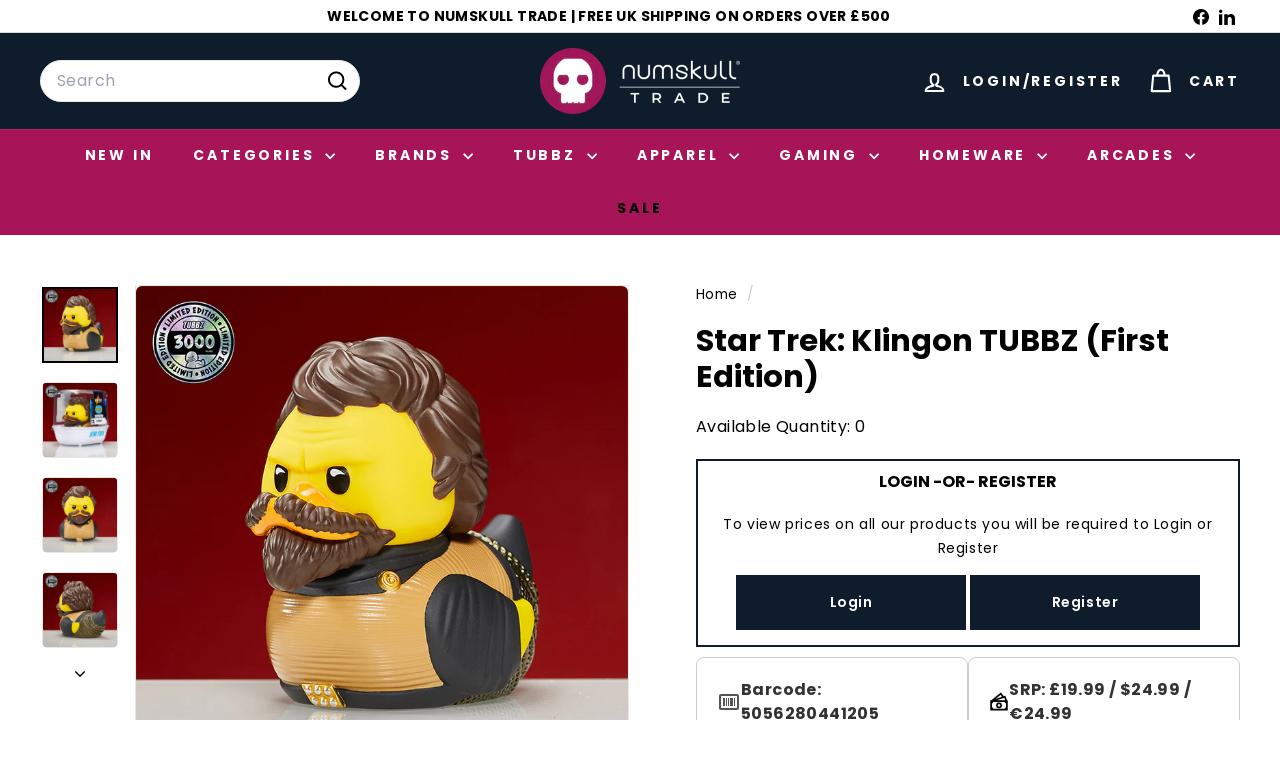

--- FILE ---
content_type: text/javascript
request_url: https://www.numskulltrade.com/cdn/shop/t/25/assets/photoswipe.js?v=26893319410327140681737533300
body_size: 546
content:
import"@archetype-themes/vendors/photoswipe.min";import"@archetype-themes/vendors/photoswipe-ui-default.min";let selectors={trigger:".js-photoswipe__zoom",images:".photoswipe__image",slideshowTrack:".flickity-viewport ",activeImage:".is-selected"};export default class Photoswipe{constructor(container,sectionId){this.container=container,this.sectionId=sectionId,this.namespace=".photoswipe-"+this.sectionId,this.gallery,this.images,this.items,this.inSlideshow=!1,!(!container||container.dataset.zoom==="false")&&this.init()}init(){this.container.querySelectorAll(selectors.trigger).forEach(trigger=>{trigger.addEventListener("click",this.triggerClick.bind(this))})}triggerClick(evt){this.container.dataset&&this.container.dataset.hasSlideshow==="true"?this.inSlideshow=!0:this.inSlideshow=!1,this.items=this.getImageData();let image=this.inSlideshow?this.container.querySelector(selectors.activeImage):evt.currentTarget,index=this.inSlideshow?this.getChildIndex(image):image.dataset.index;this.initGallery(this.items,index)}getChildIndex(el){let i=0;for(;(el=el.previousSibling)!=null;)i++;return i+1}getImageData(){this.images=this.inSlideshow?this.container.querySelectorAll(selectors.slideshowTrack+selectors.images):this.container.querySelectorAll(selectors.images);let items=[],options={};return this.images.forEach(el=>{let item={msrc:el.currentSrc||el.src,src:el.getAttribute("data-photoswipe-src"),w:el.getAttribute("data-photoswipe-width"),h:el.getAttribute("data-photoswipe-height"),el,initialZoomLevel:.5};items.push(item)}),items}initGallery(items,index){document.body.classList.add("photoswipe-open");let pswpElement=document.querySelectorAll(".pswp")[0],options={allowPanToNext:!1,captionEl:!1,closeOnScroll:!1,counterEl:!1,history:!1,index:index-1,pinchToClose:!1,preloaderEl:!1,scaleMode:"zoom",shareEl:!1,tapToToggleControls:!1,getThumbBoundsFn:function(index2){let pageYScroll=window.pageYOffset||document.documentElement.scrollTop,thumbnail=items[index2].el,rect=thumbnail.getBoundingClientRect(),imageAspectRatio=thumbnail.naturalWidth/thumbnail.naturalHeight,containerAspectRatio=rect.width/rect.height,displayedWidth,displayedHeight,offsetX,offsetY;return imageAspectRatio>containerAspectRatio?(displayedWidth=rect.width,displayedHeight=rect.width/imageAspectRatio,offsetX=0,offsetY=(rect.height-displayedHeight)/2):(displayedHeight=rect.height,displayedWidth=rect.height*imageAspectRatio,offsetX=(rect.width-displayedWidth)/2,offsetY=0),{x:rect.left+offsetX,y:rect.top+offsetY+pageYScroll,w:displayedWidth}}};this.gallery=new PhotoSwipe(pswpElement,PhotoSwipeUI_Default,items,options),this.gallery.listen("afterChange",this.afterChange.bind(this)),this.gallery.listen("afterInit",this.afterInit.bind(this)),this.gallery.init(),this.preventiOS15Scrolling()}afterChange(){let index=this.gallery.getCurrentIndex();this.container.dispatchEvent(new CustomEvent("photoswipe:afterChange",{detail:{index}}))}afterInit(){this.container.dispatchEvent(new CustomEvent("photoswipe:afterInit"))}syncHeight(){document.documentElement.style.setProperty("--window-inner-height",`${window.innerHeight}px`)}preventiOS15Scrolling(){let initialScrollPos;/iPhone|iPad|iPod/i.test(window.navigator.userAgent)&&(this.syncHeight(),initialScrollPos=window.scrollY,document.documentElement.classList.add("pswp-open-in-ios"),window.addEventListener("resize",this.syncHeight),this.gallery.listen("destroy",()=>{document.documentElement.classList.remove("pswp-open-in-ios"),window.scrollTo(0,initialScrollPos)}))}}
//# sourceMappingURL=/cdn/shop/t/25/assets/photoswipe.js.map?v=26893319410327140681737533300


--- FILE ---
content_type: text/javascript; charset=utf-8
request_url: https://www.numskulltrade.com/products/star-trek-klingon-tubbz-cosplaying-duck-collectible.js
body_size: 850
content:
{"id":7691756896500,"title":"Star Trek: Klingon TUBBZ (First Edition)","handle":"star-trek-klingon-tubbz-cosplaying-duck-collectible","description":"\u003cp\u003eIt seems that the iconic Klingon from Star Trek (TOS) have decided to take on a new form to join the TUBBZ pond as quacking ducks! Coming boxed in an awesome displayable ‘Star Trek’ tub display stand, this one-of-a-kind collectible is great for fans of the series to stock up on.\u003c\/p\u003e\n\u003cli\u003eOfficial Star Trek merchandise.\u003c\/li\u003e\n\u003cli\u003eDesigned and engineered by Numskull Designs.\u003c\/li\u003e\n\u003cli\u003eTUBBZ – your favourite video game, movie, TV show, and comic book characters come to life as cosplaying ducks.\u003c\/li\u003e\n\u003cli\u003eCollect them all – 13 to collect in the Star Trek TUBBZ range.\u003c\/li\u003e\n\u003cli\u003eDisplay box – comes in a collector’s bathtub display box, featuring the Star Trek logo and the ability to stack on top of other TUBBZ.\u003c\/li\u003e\n\u003cli\u003ePremium collectibles – highly detailed features and made from high quality PVC.\u003c\/li\u003e\n\u003cli\u003eApproximately 3.54” (9cm) tall when outside of tub display stand (some may vary).\u003c\/li\u003e","published_at":"2022-07-19T14:52:12+01:00","created_at":"2022-05-18T11:43:52+01:00","vendor":"Star Trek","type":"TUBBZ - 1ST EDITION","tags":["_label_historic tubbz","archive","Discountable","kempy"],"price":1166,"price_min":1166,"price_max":1166,"available":false,"price_varies":false,"compare_at_price":1166,"compare_at_price_min":1166,"compare_at_price_max":1166,"compare_at_price_varies":false,"variants":[{"id":42834722029812,"title":"Default Title","option1":"Default Title","option2":null,"option3":null,"sku":"NS3487","requires_shipping":true,"taxable":true,"featured_image":{"id":37455702884596,"product_id":7691756896500,"position":1,"created_at":"2022-06-29T01:50:22+01:00","updated_at":"2022-06-29T01:50:34+01:00","alt":null,"width":800,"height":800,"src":"https:\/\/cdn.shopify.com\/s\/files\/1\/0110\/2331\/9140\/products\/klingon_startrek_tubbz_pl_w_sticker_1.jpg?v=1656463834","variant_ids":[42834722029812]},"available":false,"name":"Star Trek: Klingon TUBBZ (First Edition)","public_title":null,"options":["Default Title"],"price":1166,"weight":650,"compare_at_price":1166,"inventory_management":"shopify","barcode":"5056280441205","featured_media":{"alt":null,"id":30026945331444,"position":1,"preview_image":{"aspect_ratio":1.0,"height":800,"width":800,"src":"https:\/\/cdn.shopify.com\/s\/files\/1\/0110\/2331\/9140\/products\/klingon_startrek_tubbz_pl_w_sticker_1.jpg?v=1656463834"}},"quantity_rule":{"min":1,"max":null,"increment":1},"quantity_price_breaks":[],"requires_selling_plan":false,"selling_plan_allocations":[]}],"images":["\/\/cdn.shopify.com\/s\/files\/1\/0110\/2331\/9140\/products\/klingon_startrek_tubbz_pl_w_sticker_1.jpg?v=1656463834","\/\/cdn.shopify.com\/s\/files\/1\/0110\/2331\/9140\/products\/klingon_startrek_tubbz_pl_w_sticker_5.jpg?v=1754491766","\/\/cdn.shopify.com\/s\/files\/1\/0110\/2331\/9140\/products\/klingon_startrek_tubbz_pl_w_sticker_3.jpg?v=1754491766","\/\/cdn.shopify.com\/s\/files\/1\/0110\/2331\/9140\/products\/klingon_startrek_tubbz_pl_w_sticker_2.jpg?v=1754491766","\/\/cdn.shopify.com\/s\/files\/1\/0110\/2331\/9140\/products\/klingon_startrek_tubbz_pl_w_sticker_4.jpg?v=1754491766"],"featured_image":"\/\/cdn.shopify.com\/s\/files\/1\/0110\/2331\/9140\/products\/klingon_startrek_tubbz_pl_w_sticker_1.jpg?v=1656463834","options":[{"name":"Title","position":1,"values":["Default Title"]}],"url":"\/products\/star-trek-klingon-tubbz-cosplaying-duck-collectible","media":[{"alt":null,"id":30026945331444,"position":1,"preview_image":{"aspect_ratio":1.0,"height":800,"width":800,"src":"https:\/\/cdn.shopify.com\/s\/files\/1\/0110\/2331\/9140\/products\/klingon_startrek_tubbz_pl_w_sticker_1.jpg?v=1656463834"},"aspect_ratio":1.0,"height":800,"media_type":"image","src":"https:\/\/cdn.shopify.com\/s\/files\/1\/0110\/2331\/9140\/products\/klingon_startrek_tubbz_pl_w_sticker_1.jpg?v=1656463834","width":800},{"alt":null,"id":30026945724660,"position":2,"preview_image":{"aspect_ratio":1.0,"height":800,"width":800,"src":"https:\/\/cdn.shopify.com\/s\/files\/1\/0110\/2331\/9140\/products\/klingon_startrek_tubbz_pl_w_sticker_5.jpg?v=1754491766"},"aspect_ratio":1.0,"height":800,"media_type":"image","src":"https:\/\/cdn.shopify.com\/s\/files\/1\/0110\/2331\/9140\/products\/klingon_startrek_tubbz_pl_w_sticker_5.jpg?v=1754491766","width":800},{"alt":null,"id":30026945462516,"position":3,"preview_image":{"aspect_ratio":1.0,"height":800,"width":800,"src":"https:\/\/cdn.shopify.com\/s\/files\/1\/0110\/2331\/9140\/products\/klingon_startrek_tubbz_pl_w_sticker_3.jpg?v=1754491766"},"aspect_ratio":1.0,"height":800,"media_type":"image","src":"https:\/\/cdn.shopify.com\/s\/files\/1\/0110\/2331\/9140\/products\/klingon_startrek_tubbz_pl_w_sticker_3.jpg?v=1754491766","width":800},{"alt":null,"id":30026945233140,"position":4,"preview_image":{"aspect_ratio":1.0,"height":800,"width":800,"src":"https:\/\/cdn.shopify.com\/s\/files\/1\/0110\/2331\/9140\/products\/klingon_startrek_tubbz_pl_w_sticker_2.jpg?v=1754491766"},"aspect_ratio":1.0,"height":800,"media_type":"image","src":"https:\/\/cdn.shopify.com\/s\/files\/1\/0110\/2331\/9140\/products\/klingon_startrek_tubbz_pl_w_sticker_2.jpg?v=1754491766","width":800},{"alt":null,"id":30026945593588,"position":5,"preview_image":{"aspect_ratio":1.0,"height":800,"width":800,"src":"https:\/\/cdn.shopify.com\/s\/files\/1\/0110\/2331\/9140\/products\/klingon_startrek_tubbz_pl_w_sticker_4.jpg?v=1754491766"},"aspect_ratio":1.0,"height":800,"media_type":"image","src":"https:\/\/cdn.shopify.com\/s\/files\/1\/0110\/2331\/9140\/products\/klingon_startrek_tubbz_pl_w_sticker_4.jpg?v=1754491766","width":800}],"requires_selling_plan":false,"selling_plan_groups":[]}

--- FILE ---
content_type: text/javascript
request_url: https://www.numskulltrade.com/cdn/shop/t/25/assets/predictive-search.js?v=165210660372665716981737533300
body_size: 192
content:
import{EVENTS}from"@archetype-themes/utils/events";import{debounce}from"@archetype-themes/utils/utils";class PredictiveSearch extends HTMLElement{constructor(){super(),this.enabled=this.getAttribute("data-enabled"),this.context=this.getAttribute("data-context"),this.input=this.querySelector('input[type="search"]'),this.predictiveSearchResults=this.querySelector("#predictive-search"),this.closeBtn=this.querySelector(".btn--close-search"),this.screen=this.querySelector("[data-screen]"),this.SearchModal=this.closest("#SearchModal")||null,this.SearchModal&&new MutationObserver(mutations=>{mutations.forEach(mutation=>{mutation.attributeName==="class"&&mutation.target.className.indexOf("modal--is-active")>-1&&setTimeout(()=>{this.input.focus()},100)})}).observe(this.SearchModal,{attributes:!0})}connectedCallback(){this.enabled!=="false"&&(this.abortController=new AbortController,document.addEventListener(EVENTS.predictiveSearchOpen,e=>{e.detail.context===this.context&&(this.classList.add("is-active"),setTimeout(()=>{this.input.focus()},100),document.body.classList.add("predictive-overflow-hidden"))},{signal:this.abortController.signal}),this.input.addEventListener("keydown",()=>{this.classList.add("is-active")}),this.input.addEventListener("input",debounce(300,event=>{this.onChange(event)}).bind(this)),document.addEventListener(EVENTS.predictiveSearchClose,()=>{this.close()},{signal:this.abortController.signal}),document.addEventListener("keydown",evt=>{evt.keyCode===27&&this.close()},{signal:this.abortController.signal}),this.closeBtn.addEventListener("click",evt=>{evt.preventDefault(),this.close()},{signal:this.abortController.signal}),this.screen?.addEventListener("click",()=>{this.close()},{signal:this.abortController.signal}),document.addEventListener(EVENTS.headerSearchClose,()=>{this.close()}))}disconnectedCallback(){this.abortController.abort()}onChange(){const searchTerm=this.input.value.trim();searchTerm.length&&this.getSearchResults(searchTerm)}getSearchResults(searchTerm){const searchObj={q:searchTerm,"resources[limit]":3,"resources[limit_scope]":"each","resources[options][unavailable_products]":"last"},params=this.paramUrl(searchObj);fetch(`${window.Shopify.routes.root}search/suggest?${params}&section_id=search-results`).then(response=>{if(!response.ok){const error=new Error(response.status);throw this.close(),error}return response.text()}).then(text=>{const resultsMarkup=new DOMParser().parseFromString(text,"text/html").querySelector("#shopify-section-search-results").innerHTML;this.predictiveSearchResults.innerHTML=resultsMarkup,this.open()}).catch(error=>{throw this.close(),error})}open(){this.predictiveSearchResults.style.display="block"}close(){this.predictiveSearchResults.style.display="none",this.predictiveSearchResults.innerHTML="",this.classList.remove("is-active"),document.body.classList.remove("predictive-overflow-hidden"),this.contains(document.activeElement)&&document.activeElement.blur(),this.dispatchEvent(new CustomEvent(EVENTS.predictiveSearchCloseAll,{bubbles:!0}))}paramUrl(obj){return Object.keys(obj).map(function(key){return key+"="+encodeURIComponent(obj[key])}).join("&")}}customElements.define("predictive-search",PredictiveSearch);
//# sourceMappingURL=/cdn/shop/t/25/assets/predictive-search.js.map?v=165210660372665716981737533300
